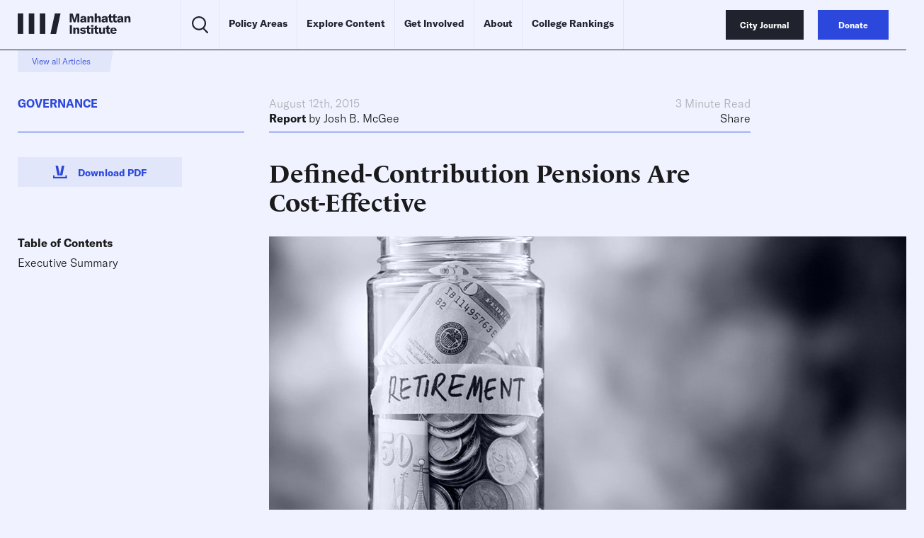

--- FILE ---
content_type: text/css
request_url: https://manhattan.institute/wp-content/themes/mi-theme/custom-css.css?ver=3082158
body_size: 486
content:
div.m_person-detail .contact {
    display: none;
}
.at-custom-side-wrapper {
  display: none;
} 
p.indent {
  margin: 0 4em 1em 2em;
}
p.indent-left-2ems {
  margin-left: 2em;
}
p.indent-left-4ems {
  margin-left: 4em;
}
div.m_gutenberg .wp-block-table strong {
    font-weight: 700;
}
.wp-block-table strong {
    font-weight: 700;
}
div.m_gutenberg .wp-block-table p {
       font-size: .85rem;
}

.wp-block-table p {
       font-size: .85rem;
}
figure.wp-block-table.table-row-valign-top tr {
    vertical-align: top;
}
div.pub-sidebar {
border: 1px solid; 
padding: 20px;
margin: 30px 0;
}
div.pub-sidebar p {
margin-bottom: 14px;
}
div.pub-sidebar p.source {
margin-top: 40px;
}
div.pub-sidebar a {
color: #2c48dc;
}

div.m_gutenberg>ol li {
    margin-bottom: 0.5em;
    margin-top: 0.5em;
}
div.m_gutenberg>ul li {

    margin-top: 0.5em;
}
div.m_gutenberg .wp-block-table.nostripes tbody tr:nth-child(odd) td {
background:none;
} 
p.deck-text {display:none;visibility:hidden;}

.BBFormContainer.BBFormEventName {
    font-weight:bold;
}
div.m_featured-article-card .title>span .subtitle {
  line-height:135%;
}
.v_gaw {padding-top:15px;padding-bottom:25px;}

/*for newsletter archive pages*/
table.nl-container img {filter: none;}
table.nl-container p {
    font-size: .85rem;
}

div.m_cards-grid {
        margin-top: 30px;
    }
/*these styles for images and tables in reports and issue briefs*/
.article-template-default div.m_gutenberg .wp-block-image {
    margin: 40px 0 40px 0;
}
.article-template-default div.m_gutenberg .wp-block-table, div.m_gutenberg>table {
    margin: 30px auto 40px auto;
}
.article-template-default div.m_gutenberg>figure figcaption, div.m_gutenberg [class*=wp-block] figure figcaption {
    margin-top: 12px;
}	
.article-template-default div.m_gutenberg>img, div.m_gutenberg>p>img, div.m_gutenberg [class*=wp-block] img {
    margin: 0;
}
.article-template-default div.m_gutenberg>figure figcaption, div.m_gutenberg>figure figcaption p, div.m_gutenberg .wp-block-table p, div.m_gutenberg>table p {
    font-size: .85rem;
}
/* end of reports and issue briefs */

.page-id-238624 div.m_gutenberg>ul li::marker, div.m_gutenberg [class*=wp-block] ul li::marker {
    font-size: 1.125rem;
}



--- FILE ---
content_type: text/javascript;charset=utf-8
request_url: https://id.cxense.com/public/user/id?json=%7B%22identities%22%3A%5B%7B%22type%22%3A%22ckp%22%2C%22id%22%3A%22ml2vpsyrodt9eg4e%22%7D%2C%7B%22type%22%3A%22lst%22%2C%22id%22%3A%223ey1sedqotlqw23j4gkxmmzyw9%22%7D%2C%7B%22type%22%3A%22cst%22%2C%22id%22%3A%223ey1sedqotlqw23j4gkxmmzyw9%22%7D%5D%7D&callback=cXJsonpCB1
body_size: 189
content:
/**/
cXJsonpCB1({"httpStatus":200,"response":{"userId":"cx:3ojslaeru0mkw1uge6i05yez3s:3qa2ol29exhvj","newUser":true}})

--- FILE ---
content_type: text/javascript;charset=utf-8
request_url: https://p1cluster.cxense.com/p1.js
body_size: 100
content:
cX.library.onP1('3ey1sedqotlqw23j4gkxmmzyw9');
